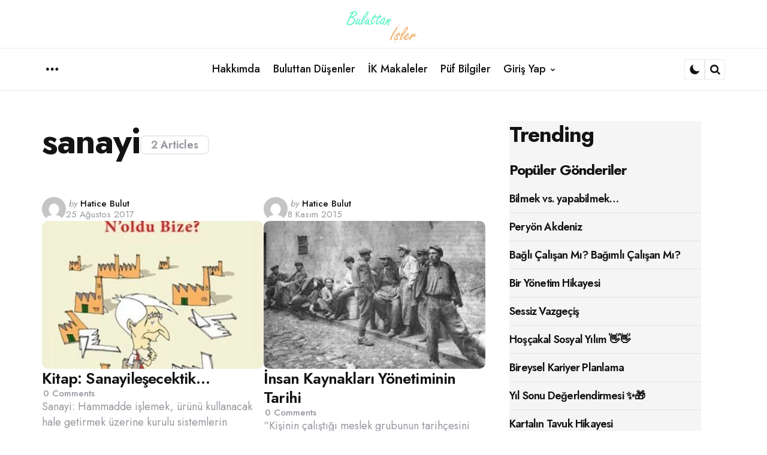

--- FILE ---
content_type: text/html; charset=UTF-8
request_url: https://haticebulut.com/tag/sanayi/
body_size: 13924
content:
<!DOCTYPE html>
<html lang="tr">
<head>
<meta charset="UTF-8">
<meta name="viewport" content="width=device-width, initial-scale=1.0">
<link rel="profile" href="http://gmpg.org/xfn/11">

<title>sanayi &#8211; Buluttan Düşenler</title>
<meta name='robots' content='max-image-preview:large' />
	<style>img:is([sizes="auto" i], [sizes^="auto," i]) { contain-intrinsic-size: 3000px 1500px }</style>
	<link rel='dns-prefetch' href='//fonts.googleapis.com' />
<link rel="alternate" type="application/rss+xml" title="Buluttan Düşenler &raquo; akışı" href="https://haticebulut.com/feed/" />
<link rel="alternate" type="application/rss+xml" title="Buluttan Düşenler &raquo; yorum akışı" href="https://haticebulut.com/comments/feed/" />
<link rel="alternate" type="application/rss+xml" title="Buluttan Düşenler &raquo; sanayi etiket akışı" href="https://haticebulut.com/tag/sanayi/feed/" />
		<!-- This site uses the Google Analytics by MonsterInsights plugin v9.11.1 - Using Analytics tracking - https://www.monsterinsights.com/ -->
		<!-- Note: MonsterInsights is not currently configured on this site. The site owner needs to authenticate with Google Analytics in the MonsterInsights settings panel. -->
					<!-- No tracking code set -->
				<!-- / Google Analytics by MonsterInsights -->
		<script type="text/javascript">
/* <![CDATA[ */
window._wpemojiSettings = {"baseUrl":"https:\/\/s.w.org\/images\/core\/emoji\/16.0.1\/72x72\/","ext":".png","svgUrl":"https:\/\/s.w.org\/images\/core\/emoji\/16.0.1\/svg\/","svgExt":".svg","source":{"concatemoji":"https:\/\/haticebulut.com\/wp-includes\/js\/wp-emoji-release.min.js?ver=6.8.3"}};
/*! This file is auto-generated */
!function(s,n){var o,i,e;function c(e){try{var t={supportTests:e,timestamp:(new Date).valueOf()};sessionStorage.setItem(o,JSON.stringify(t))}catch(e){}}function p(e,t,n){e.clearRect(0,0,e.canvas.width,e.canvas.height),e.fillText(t,0,0);var t=new Uint32Array(e.getImageData(0,0,e.canvas.width,e.canvas.height).data),a=(e.clearRect(0,0,e.canvas.width,e.canvas.height),e.fillText(n,0,0),new Uint32Array(e.getImageData(0,0,e.canvas.width,e.canvas.height).data));return t.every(function(e,t){return e===a[t]})}function u(e,t){e.clearRect(0,0,e.canvas.width,e.canvas.height),e.fillText(t,0,0);for(var n=e.getImageData(16,16,1,1),a=0;a<n.data.length;a++)if(0!==n.data[a])return!1;return!0}function f(e,t,n,a){switch(t){case"flag":return n(e,"\ud83c\udff3\ufe0f\u200d\u26a7\ufe0f","\ud83c\udff3\ufe0f\u200b\u26a7\ufe0f")?!1:!n(e,"\ud83c\udde8\ud83c\uddf6","\ud83c\udde8\u200b\ud83c\uddf6")&&!n(e,"\ud83c\udff4\udb40\udc67\udb40\udc62\udb40\udc65\udb40\udc6e\udb40\udc67\udb40\udc7f","\ud83c\udff4\u200b\udb40\udc67\u200b\udb40\udc62\u200b\udb40\udc65\u200b\udb40\udc6e\u200b\udb40\udc67\u200b\udb40\udc7f");case"emoji":return!a(e,"\ud83e\udedf")}return!1}function g(e,t,n,a){var r="undefined"!=typeof WorkerGlobalScope&&self instanceof WorkerGlobalScope?new OffscreenCanvas(300,150):s.createElement("canvas"),o=r.getContext("2d",{willReadFrequently:!0}),i=(o.textBaseline="top",o.font="600 32px Arial",{});return e.forEach(function(e){i[e]=t(o,e,n,a)}),i}function t(e){var t=s.createElement("script");t.src=e,t.defer=!0,s.head.appendChild(t)}"undefined"!=typeof Promise&&(o="wpEmojiSettingsSupports",i=["flag","emoji"],n.supports={everything:!0,everythingExceptFlag:!0},e=new Promise(function(e){s.addEventListener("DOMContentLoaded",e,{once:!0})}),new Promise(function(t){var n=function(){try{var e=JSON.parse(sessionStorage.getItem(o));if("object"==typeof e&&"number"==typeof e.timestamp&&(new Date).valueOf()<e.timestamp+604800&&"object"==typeof e.supportTests)return e.supportTests}catch(e){}return null}();if(!n){if("undefined"!=typeof Worker&&"undefined"!=typeof OffscreenCanvas&&"undefined"!=typeof URL&&URL.createObjectURL&&"undefined"!=typeof Blob)try{var e="postMessage("+g.toString()+"("+[JSON.stringify(i),f.toString(),p.toString(),u.toString()].join(",")+"));",a=new Blob([e],{type:"text/javascript"}),r=new Worker(URL.createObjectURL(a),{name:"wpTestEmojiSupports"});return void(r.onmessage=function(e){c(n=e.data),r.terminate(),t(n)})}catch(e){}c(n=g(i,f,p,u))}t(n)}).then(function(e){for(var t in e)n.supports[t]=e[t],n.supports.everything=n.supports.everything&&n.supports[t],"flag"!==t&&(n.supports.everythingExceptFlag=n.supports.everythingExceptFlag&&n.supports[t]);n.supports.everythingExceptFlag=n.supports.everythingExceptFlag&&!n.supports.flag,n.DOMReady=!1,n.readyCallback=function(){n.DOMReady=!0}}).then(function(){return e}).then(function(){var e;n.supports.everything||(n.readyCallback(),(e=n.source||{}).concatemoji?t(e.concatemoji):e.wpemoji&&e.twemoji&&(t(e.twemoji),t(e.wpemoji)))}))}((window,document),window._wpemojiSettings);
/* ]]> */
</script>
<link rel='stylesheet' id='sbi_styles-css' href='https://haticebulut.com/wp-content/plugins/instagram-feed/css/sbi-styles.min.css?ver=6.2.4' type='text/css' media='all' />
<style id='wp-emoji-styles-inline-css' type='text/css'>

	img.wp-smiley, img.emoji {
		display: inline !important;
		border: none !important;
		box-shadow: none !important;
		height: 1em !important;
		width: 1em !important;
		margin: 0 0.07em !important;
		vertical-align: -0.1em !important;
		background: none !important;
		padding: 0 !important;
	}
</style>
<link rel='stylesheet' id='wp-block-library-css' href='https://haticebulut.com/wp-includes/css/dist/block-library/style.min.css?ver=6.8.3' type='text/css' media='all' />
<style id='wp-block-library-theme-inline-css' type='text/css'>
.wp-block-audio :where(figcaption){color:#555;font-size:13px;text-align:center}.is-dark-theme .wp-block-audio :where(figcaption){color:#ffffffa6}.wp-block-audio{margin:0 0 1em}.wp-block-code{border:1px solid #ccc;border-radius:4px;font-family:Menlo,Consolas,monaco,monospace;padding:.8em 1em}.wp-block-embed :where(figcaption){color:#555;font-size:13px;text-align:center}.is-dark-theme .wp-block-embed :where(figcaption){color:#ffffffa6}.wp-block-embed{margin:0 0 1em}.blocks-gallery-caption{color:#555;font-size:13px;text-align:center}.is-dark-theme .blocks-gallery-caption{color:#ffffffa6}:root :where(.wp-block-image figcaption){color:#555;font-size:13px;text-align:center}.is-dark-theme :root :where(.wp-block-image figcaption){color:#ffffffa6}.wp-block-image{margin:0 0 1em}.wp-block-pullquote{border-bottom:4px solid;border-top:4px solid;color:currentColor;margin-bottom:1.75em}.wp-block-pullquote cite,.wp-block-pullquote footer,.wp-block-pullquote__citation{color:currentColor;font-size:.8125em;font-style:normal;text-transform:uppercase}.wp-block-quote{border-left:.25em solid;margin:0 0 1.75em;padding-left:1em}.wp-block-quote cite,.wp-block-quote footer{color:currentColor;font-size:.8125em;font-style:normal;position:relative}.wp-block-quote:where(.has-text-align-right){border-left:none;border-right:.25em solid;padding-left:0;padding-right:1em}.wp-block-quote:where(.has-text-align-center){border:none;padding-left:0}.wp-block-quote.is-large,.wp-block-quote.is-style-large,.wp-block-quote:where(.is-style-plain){border:none}.wp-block-search .wp-block-search__label{font-weight:700}.wp-block-search__button{border:1px solid #ccc;padding:.375em .625em}:where(.wp-block-group.has-background){padding:1.25em 2.375em}.wp-block-separator.has-css-opacity{opacity:.4}.wp-block-separator{border:none;border-bottom:2px solid;margin-left:auto;margin-right:auto}.wp-block-separator.has-alpha-channel-opacity{opacity:1}.wp-block-separator:not(.is-style-wide):not(.is-style-dots){width:100px}.wp-block-separator.has-background:not(.is-style-dots){border-bottom:none;height:1px}.wp-block-separator.has-background:not(.is-style-wide):not(.is-style-dots){height:2px}.wp-block-table{margin:0 0 1em}.wp-block-table td,.wp-block-table th{word-break:normal}.wp-block-table :where(figcaption){color:#555;font-size:13px;text-align:center}.is-dark-theme .wp-block-table :where(figcaption){color:#ffffffa6}.wp-block-video :where(figcaption){color:#555;font-size:13px;text-align:center}.is-dark-theme .wp-block-video :where(figcaption){color:#ffffffa6}.wp-block-video{margin:0 0 1em}:root :where(.wp-block-template-part.has-background){margin-bottom:0;margin-top:0;padding:1.25em 2.375em}
</style>
<style id='classic-theme-styles-inline-css' type='text/css'>
/*! This file is auto-generated */
.wp-block-button__link{color:#fff;background-color:#32373c;border-radius:9999px;box-shadow:none;text-decoration:none;padding:calc(.667em + 2px) calc(1.333em + 2px);font-size:1.125em}.wp-block-file__button{background:#32373c;color:#fff;text-decoration:none}
</style>
<style id='global-styles-inline-css' type='text/css'>
:root{--wp--preset--aspect-ratio--square: 1;--wp--preset--aspect-ratio--4-3: 4/3;--wp--preset--aspect-ratio--3-4: 3/4;--wp--preset--aspect-ratio--3-2: 3/2;--wp--preset--aspect-ratio--2-3: 2/3;--wp--preset--aspect-ratio--16-9: 16/9;--wp--preset--aspect-ratio--9-16: 9/16;--wp--preset--color--black: #000000;--wp--preset--color--cyan-bluish-gray: #abb8c3;--wp--preset--color--white: #ffffff;--wp--preset--color--pale-pink: #f78da7;--wp--preset--color--vivid-red: #cf2e2e;--wp--preset--color--luminous-vivid-orange: #ff6900;--wp--preset--color--luminous-vivid-amber: #fcb900;--wp--preset--color--light-green-cyan: #7bdcb5;--wp--preset--color--vivid-green-cyan: #00d084;--wp--preset--color--pale-cyan-blue: #8ed1fc;--wp--preset--color--vivid-cyan-blue: #0693e3;--wp--preset--color--vivid-purple: #9b51e0;--wp--preset--color--primary-theme-color: #355c7d;--wp--preset--color--secondary-theme-color: #f67280;--wp--preset--color--tertiary-theme-color: #f8b195;--wp--preset--color--very-dark-grey: #131315;--wp--preset--color--dark-grey: #45464b;--wp--preset--color--medium-grey: #94979e;--wp--preset--color--light-grey: #cfd0d2;--wp--preset--color--very-light-grey: #f2f2f3;--wp--preset--color--light-dark-highlight: #f2f2f2;--wp--preset--gradient--vivid-cyan-blue-to-vivid-purple: linear-gradient(135deg,rgba(6,147,227,1) 0%,rgb(155,81,224) 100%);--wp--preset--gradient--light-green-cyan-to-vivid-green-cyan: linear-gradient(135deg,rgb(122,220,180) 0%,rgb(0,208,130) 100%);--wp--preset--gradient--luminous-vivid-amber-to-luminous-vivid-orange: linear-gradient(135deg,rgba(252,185,0,1) 0%,rgba(255,105,0,1) 100%);--wp--preset--gradient--luminous-vivid-orange-to-vivid-red: linear-gradient(135deg,rgba(255,105,0,1) 0%,rgb(207,46,46) 100%);--wp--preset--gradient--very-light-gray-to-cyan-bluish-gray: linear-gradient(135deg,rgb(238,238,238) 0%,rgb(169,184,195) 100%);--wp--preset--gradient--cool-to-warm-spectrum: linear-gradient(135deg,rgb(74,234,220) 0%,rgb(151,120,209) 20%,rgb(207,42,186) 40%,rgb(238,44,130) 60%,rgb(251,105,98) 80%,rgb(254,248,76) 100%);--wp--preset--gradient--blush-light-purple: linear-gradient(135deg,rgb(255,206,236) 0%,rgb(152,150,240) 100%);--wp--preset--gradient--blush-bordeaux: linear-gradient(135deg,rgb(254,205,165) 0%,rgb(254,45,45) 50%,rgb(107,0,62) 100%);--wp--preset--gradient--luminous-dusk: linear-gradient(135deg,rgb(255,203,112) 0%,rgb(199,81,192) 50%,rgb(65,88,208) 100%);--wp--preset--gradient--pale-ocean: linear-gradient(135deg,rgb(255,245,203) 0%,rgb(182,227,212) 50%,rgb(51,167,181) 100%);--wp--preset--gradient--electric-grass: linear-gradient(135deg,rgb(202,248,128) 0%,rgb(113,206,126) 100%);--wp--preset--gradient--midnight: linear-gradient(135deg,rgb(2,3,129) 0%,rgb(40,116,252) 100%);--wp--preset--gradient--primary-to-secondary: linear-gradient(135deg, rgb(53,92,125) 0%, rgb(246,114,128) 100%);--wp--preset--gradient--secondary-to-tertiary: linear-gradient(135deg, rgb(246,114,128) 0%, rgb(248,177,149) 100%);--wp--preset--gradient--primary-to-tertiary: linear-gradient(135deg, rgb(53,92,125) 0%, rgb(248,177,149) 100%);--wp--preset--font-size--small: 13px;--wp--preset--font-size--medium: 20px;--wp--preset--font-size--large: 36px;--wp--preset--font-size--x-large: 42px;--wp--preset--spacing--20: 0.44rem;--wp--preset--spacing--30: 0.67rem;--wp--preset--spacing--40: 1rem;--wp--preset--spacing--50: 1.5rem;--wp--preset--spacing--60: 2.25rem;--wp--preset--spacing--70: 3.38rem;--wp--preset--spacing--80: 5.06rem;--wp--preset--shadow--natural: 6px 6px 9px rgba(0, 0, 0, 0.2);--wp--preset--shadow--deep: 12px 12px 50px rgba(0, 0, 0, 0.4);--wp--preset--shadow--sharp: 6px 6px 0px rgba(0, 0, 0, 0.2);--wp--preset--shadow--outlined: 6px 6px 0px -3px rgba(255, 255, 255, 1), 6px 6px rgba(0, 0, 0, 1);--wp--preset--shadow--crisp: 6px 6px 0px rgba(0, 0, 0, 1);}:where(.is-layout-flex){gap: 0.5em;}:where(.is-layout-grid){gap: 0.5em;}body .is-layout-flex{display: flex;}.is-layout-flex{flex-wrap: wrap;align-items: center;}.is-layout-flex > :is(*, div){margin: 0;}body .is-layout-grid{display: grid;}.is-layout-grid > :is(*, div){margin: 0;}:where(.wp-block-columns.is-layout-flex){gap: 2em;}:where(.wp-block-columns.is-layout-grid){gap: 2em;}:where(.wp-block-post-template.is-layout-flex){gap: 1.25em;}:where(.wp-block-post-template.is-layout-grid){gap: 1.25em;}.has-black-color{color: var(--wp--preset--color--black) !important;}.has-cyan-bluish-gray-color{color: var(--wp--preset--color--cyan-bluish-gray) !important;}.has-white-color{color: var(--wp--preset--color--white) !important;}.has-pale-pink-color{color: var(--wp--preset--color--pale-pink) !important;}.has-vivid-red-color{color: var(--wp--preset--color--vivid-red) !important;}.has-luminous-vivid-orange-color{color: var(--wp--preset--color--luminous-vivid-orange) !important;}.has-luminous-vivid-amber-color{color: var(--wp--preset--color--luminous-vivid-amber) !important;}.has-light-green-cyan-color{color: var(--wp--preset--color--light-green-cyan) !important;}.has-vivid-green-cyan-color{color: var(--wp--preset--color--vivid-green-cyan) !important;}.has-pale-cyan-blue-color{color: var(--wp--preset--color--pale-cyan-blue) !important;}.has-vivid-cyan-blue-color{color: var(--wp--preset--color--vivid-cyan-blue) !important;}.has-vivid-purple-color{color: var(--wp--preset--color--vivid-purple) !important;}.has-black-background-color{background-color: var(--wp--preset--color--black) !important;}.has-cyan-bluish-gray-background-color{background-color: var(--wp--preset--color--cyan-bluish-gray) !important;}.has-white-background-color{background-color: var(--wp--preset--color--white) !important;}.has-pale-pink-background-color{background-color: var(--wp--preset--color--pale-pink) !important;}.has-vivid-red-background-color{background-color: var(--wp--preset--color--vivid-red) !important;}.has-luminous-vivid-orange-background-color{background-color: var(--wp--preset--color--luminous-vivid-orange) !important;}.has-luminous-vivid-amber-background-color{background-color: var(--wp--preset--color--luminous-vivid-amber) !important;}.has-light-green-cyan-background-color{background-color: var(--wp--preset--color--light-green-cyan) !important;}.has-vivid-green-cyan-background-color{background-color: var(--wp--preset--color--vivid-green-cyan) !important;}.has-pale-cyan-blue-background-color{background-color: var(--wp--preset--color--pale-cyan-blue) !important;}.has-vivid-cyan-blue-background-color{background-color: var(--wp--preset--color--vivid-cyan-blue) !important;}.has-vivid-purple-background-color{background-color: var(--wp--preset--color--vivid-purple) !important;}.has-black-border-color{border-color: var(--wp--preset--color--black) !important;}.has-cyan-bluish-gray-border-color{border-color: var(--wp--preset--color--cyan-bluish-gray) !important;}.has-white-border-color{border-color: var(--wp--preset--color--white) !important;}.has-pale-pink-border-color{border-color: var(--wp--preset--color--pale-pink) !important;}.has-vivid-red-border-color{border-color: var(--wp--preset--color--vivid-red) !important;}.has-luminous-vivid-orange-border-color{border-color: var(--wp--preset--color--luminous-vivid-orange) !important;}.has-luminous-vivid-amber-border-color{border-color: var(--wp--preset--color--luminous-vivid-amber) !important;}.has-light-green-cyan-border-color{border-color: var(--wp--preset--color--light-green-cyan) !important;}.has-vivid-green-cyan-border-color{border-color: var(--wp--preset--color--vivid-green-cyan) !important;}.has-pale-cyan-blue-border-color{border-color: var(--wp--preset--color--pale-cyan-blue) !important;}.has-vivid-cyan-blue-border-color{border-color: var(--wp--preset--color--vivid-cyan-blue) !important;}.has-vivid-purple-border-color{border-color: var(--wp--preset--color--vivid-purple) !important;}.has-vivid-cyan-blue-to-vivid-purple-gradient-background{background: var(--wp--preset--gradient--vivid-cyan-blue-to-vivid-purple) !important;}.has-light-green-cyan-to-vivid-green-cyan-gradient-background{background: var(--wp--preset--gradient--light-green-cyan-to-vivid-green-cyan) !important;}.has-luminous-vivid-amber-to-luminous-vivid-orange-gradient-background{background: var(--wp--preset--gradient--luminous-vivid-amber-to-luminous-vivid-orange) !important;}.has-luminous-vivid-orange-to-vivid-red-gradient-background{background: var(--wp--preset--gradient--luminous-vivid-orange-to-vivid-red) !important;}.has-very-light-gray-to-cyan-bluish-gray-gradient-background{background: var(--wp--preset--gradient--very-light-gray-to-cyan-bluish-gray) !important;}.has-cool-to-warm-spectrum-gradient-background{background: var(--wp--preset--gradient--cool-to-warm-spectrum) !important;}.has-blush-light-purple-gradient-background{background: var(--wp--preset--gradient--blush-light-purple) !important;}.has-blush-bordeaux-gradient-background{background: var(--wp--preset--gradient--blush-bordeaux) !important;}.has-luminous-dusk-gradient-background{background: var(--wp--preset--gradient--luminous-dusk) !important;}.has-pale-ocean-gradient-background{background: var(--wp--preset--gradient--pale-ocean) !important;}.has-electric-grass-gradient-background{background: var(--wp--preset--gradient--electric-grass) !important;}.has-midnight-gradient-background{background: var(--wp--preset--gradient--midnight) !important;}.has-small-font-size{font-size: var(--wp--preset--font-size--small) !important;}.has-medium-font-size{font-size: var(--wp--preset--font-size--medium) !important;}.has-large-font-size{font-size: var(--wp--preset--font-size--large) !important;}.has-x-large-font-size{font-size: var(--wp--preset--font-size--x-large) !important;}
:where(.wp-block-post-template.is-layout-flex){gap: 1.25em;}:where(.wp-block-post-template.is-layout-grid){gap: 1.25em;}
:where(.wp-block-columns.is-layout-flex){gap: 2em;}:where(.wp-block-columns.is-layout-grid){gap: 2em;}
:root :where(.wp-block-pullquote){font-size: 1.5em;line-height: 1.6;}
</style>
<link rel='stylesheet' id='blossomthemes-email-newsletter-css' href='https://haticebulut.com/wp-content/plugins/blossomthemes-email-newsletter/public/css/blossomthemes-email-newsletter-public.min.css?ver=2.2.5' type='text/css' media='all' />
<link rel='stylesheet' id='blossomthemes-toolkit-css' href='https://haticebulut.com/wp-content/plugins/blossomthemes-toolkit/public/css/blossomthemes-toolkit-public.min.css?ver=2.2.5' type='text/css' media='all' />
<link rel='stylesheet' id='normalize-css' href='https://haticebulut.com/wp-content/themes/jinko/css/normalize.css?ver=1.0.0' type='text/css' media='all' />
<link rel='stylesheet' id='fontello-css' href='https://haticebulut.com/wp-content/themes/jinko/css/fontello/css/fontello.css' type='text/css' media='all' />
<link rel='stylesheet' id='tfm-google-font-jost-css' href='https://fonts.googleapis.com/css2?family=Jost%3Aital%2Cwght%400%2C100..900%3B1%2C100..900&#038;display=swap&#038;ver=1.0.0' type='text/css' media='all' />
<link rel='stylesheet' id='tfm-core-style-css' href='https://haticebulut.com/wp-content/themes/jinko/style.css?ver=1.1.4' type='text/css' media='all' />
<link rel='stylesheet' id='tfm-gutenberg-style-css' href='https://haticebulut.com/wp-content/themes/jinko/css/gutenberg.css?ver=1.0.0' type='text/css' media='all' />
<script type="text/javascript" id="jquery-core-js-extra">
/* <![CDATA[ */
var bten_ajax_data = {"ajaxurl":"https:\/\/haticebulut.com\/wp-admin\/admin-ajax.php"};
/* ]]> */
</script>
<script type="text/javascript" src="https://haticebulut.com/wp-includes/js/jquery/jquery.min.js?ver=3.7.1" id="jquery-core-js"></script>
<script type="text/javascript" src="https://haticebulut.com/wp-includes/js/jquery/jquery-migrate.min.js?ver=3.4.1" id="jquery-migrate-js"></script>
<link rel="https://api.w.org/" href="https://haticebulut.com/wp-json/" /><link rel="alternate" title="JSON" type="application/json" href="https://haticebulut.com/wp-json/wp/v2/tags/337" /><link rel="EditURI" type="application/rsd+xml" title="RSD" href="https://haticebulut.com/xmlrpc.php?rsd" />
<meta name="generator" content="WordPress 6.8.3" />
<style type="text/css" id="jinko-custom-css-vars">
:root {
--primary-theme-color:#355c7d;
--secondary-theme-color:#f67280;
--tertiary-theme-color:#f8b195;
--body-font-color:#131315;
--link-color:#355c7d;
--link-hover-color:#f67280;
--button-background:#c06c84;
--button-color:#ffffff;
--button-hover-background:#f67280;
--button-hover-color:#ffffff;
--body-background:rgb(255,255,255);
--header-color:#131315;
--header-elements-background:#ffffff;
--header-elements-color:#44464b;
--header-border-color:rgba(19,19,21,0.08);
--footer-background:#fafafa;
--footer-color:#131315;
--footer-link-color:#131315;
--archive-header-color:#131315;
--archive-header-meta-color:#94979e;
--section-header-color:#131315;
--section-header-meta-color:#94979e;
--post-background:#ffffff;
--entry-title-color:#131315;
--entry-color:#131315;
--entry-link-color:#355c7d;
--entry-link-hover-color:#f67280;
--entry-meta-color:#94979e;
--category-meta-color:#355c7d;
--entry-meta-link-color:#131315;
--continue-reading-button-color:#44464b;
--continue-reading-button-background:#f2f2f3;
--continue-reading-button-hover-background:#f67280;
--continue-reading-button-hover-color:#ffffff;
--post-format-icon-color:#ffffff;
--post-format-icon-background:#f67280;
--post-format-audio-icon-background:#c06c84;
--post-format-video-icon-background:#355c7d;
--post-format-gallery-icon-background:#f67280;
--widget-color:#94979e; --widget-child-link-color:#94979e;
--widget-title-color:#131315;
--widget-link-color:#131315;
--cover-primary-color:#ffffff;
--tags-background:#ffffff;
--tags-color:#131315;
--tfm-cta-background:#c06c84;
--tfm-cta-color:#ffffff;
--tfm-cta-background-hover:#f67280;
--tfm-cta-color-hover:#ffffff;
--tfm-menu-sash-background:#355c7d;
--tfm-menu-sash-color:#ffffff;
--logo-font-size:70px;
--large-mobile-logo-font-size:28px;
--mobile-logo-font-size:20px;
--custom-logo-width-mobile:90px;
--custom-logo-width-small-mobile:70px;
--sidebar-logo-font-size:28px;
--site-width:1400px; --site-max-width: 1400px;
--content-max-width:800px;
--no-sidebar-blog-list-max-width:920px;
--default-border-radius:8px;
--input-border-radius:8px;
--button-border-radius:8px;
--post-thumbnail-border-radius:10px;
}
</style>
<style type="text/css" id="tfm-dark-theme-css">
body.tfm-dark-mode, body[data-color-mode="dark"]:not(.tfm-light-mode), body.custom-background.tfm-dark-mode {
--primary-theme-color:#da4453;
--secondary-theme-color:#89216b;
--tertiary-theme-color:#f8b195;
--body-font-color:#cfd0d2;
--link-color:#ffffff;
--link-hover-color:#cfd0d2;
--button-background:#4c5f7a;
--button-color:#ffffff;
--button-hover-background:#393E6F;
--button-hover-color:#ffffff;
--body-background:rgb(49,37,63);
--header-color:#ffffff;
--header-elements-background:#321d2f;
--header-elements-color:#ffffff;
--header-border-color:rgba(255,255,255,0.08);
--footer-background:#321d2f;
--footer-color:#ffffff;
--footer-link-color:#ffffff;
--archive-header-color:#ffffff;
--archive-header-meta-color:#cfd0d2;
--section-header-color:#ffffff;
--section-header-meta-color:#94979e;
--post-background:#321d2f;
--entry-title-color:#ffffff;
--entry-color:#ffffff;
--entry-link-color:#da4453;
--entry-link-hover-color:#f8b195;
--entry-meta-color:#cfd0d2;
--category-meta-color:#ffffff;
--entry-meta-link-color:#ffffff;
--continue-reading-button-color:#ffffff;
--continue-reading-button-background:#4c5f7a;
--continue-reading-button-hover-background:#393E6F;
--continue-reading-button-hover-color:#ffffff;
--post-format-icon-color:#ffffff;
--post-format-icon-background:#da4453;
--post-format-audio-icon-background:#89216b;
--post-format-video-icon-background:#ffb14f;
--post-format-gallery-icon-background:#da4453;
--widget-color:#94979e; --widget-child-link-color:#94979e;
--widget-title-color:#ffffff;
--widget-link-color:#ffffff;
--cover-primary-color:#ffffff;
--tfm-menu-sash-background:#da4453;
--tfm-menu-sash-color:#ffffff;
}
</style>
</head>

<body class="archive tag tag-sanayi tag-337 wp-custom-logo wp-embed-responsive wp-theme-jinko has-sidebar has-sticky-nav has-sticky-nav-mobile header-default  has-backtotop tfm-light-mode tfm-is-light dark-theme-tfm-is-dark" data-color-mode="light">

	
	
	<!-- toggle sidebar overlay -->
	<div class="body-fade menu-overlay"></div>
	<div class="body-fade search-overlay"></div>

	
	<header id="site-header" class="site-header default sticky-nav sticky-mobile-nav has-toggle-menu has-toggle-search has-toggle-color-mode has-primary-nav overlay-header">

		
		<div class="mobile-header">
			<div class="header-section header-left">

			<div class="toggle toggle-menu mobile-toggle"><span class="screen-reader-text">Menu</span></div>
			</div>

			<div class="site-logo faux-heading"><a href="https://haticebulut.com" rel="home"><img src="https://haticebulut.com/wp-content/uploads/2015/11/cropped-Logo4.png" alt="Buluttan Düşenler" class="custom-logo hidden-dark-theme" width="130" /><img src="https://haticebulut.com/wp-content/uploads/2015/11/cropped-Logo4.png" alt="Buluttan Düşenler" class="custom-logo dark-theme-logo hidden-light-theme" width="130" /></a></div>
			<div class="header-section header-right">

			
			
		    <div class="toggle toggle-color-mode mobile-toggle"></div><div class="toggle toggle-search mobile-toggle"><span class="screen-reader-text">Search</span></div>
			</div>

		</div>

			<div class="header-branding">
<div class="header-section header-left">

</div>

<div class="header-section logo-branding">
<div class="site-logo faux-heading"><a href="https://haticebulut.com" rel="home"><img src="https://haticebulut.com/wp-content/uploads/2015/11/cropped-Logo4.png" alt="Buluttan Düşenler" class="custom-logo hidden-dark-theme" width="130" /><img src="https://haticebulut.com/wp-content/uploads/2015/11/Logo4.png" alt="Buluttan Düşenler" class="custom-logo dark-theme-logo hidden-light-theme" width="130" /></a><span class="screen-reader-text">Buluttan Düşenler</span></div>
	</div>

<div class="header-section header-right">
	 
    	
    	</div>
</div>

<div class="site-header-inner">
	<div class="header-layout-wrapper">
	<div class="primary-menu-container">

		<div class="primary-menu-section section-left">

			<div class="toggle toggle-menu"><span class="screen-reader-text">Menu</span></div>
			
		</div>

		<ul id="primary-menu" class="primary-menu parent-items-5"><li id="menu-item-777" class="menu-item menu-item-type-post_type menu-item-object-page menu-item-777"><a href="https://haticebulut.com/hakkimda/"><span class="menu-label">Hakkımda</span></a></li>
<li id="menu-item-948" class="menu-item menu-item-type-taxonomy menu-item-object-category menu-item-948"><a class="cat-link-73" href="https://haticebulut.com/category/buluttan-dusenler/"><span class="menu-label">Buluttan Düşenler</span></a></li>
<li id="menu-item-949" class="menu-item menu-item-type-taxonomy menu-item-object-category menu-item-949"><a class="cat-link-53" href="https://haticebulut.com/category/makaleler/"><span class="menu-label">İK Makaleler</span></a></li>
<li id="menu-item-2408" class="menu-item menu-item-type-custom menu-item-object-custom menu-item-2408"><a href="http://haticebulut.com/category/puf-bilgiler/"><span class="menu-label">Püf Bilgiler</span></a></li>
<li id="menu-item-8564" class="menu-item menu-item-type-custom menu-item-object-custom menu-item-has-children menu-item-8564"><a href="http://haticebulut.com/wp-login.php"><span class="menu-label">Giriş Yap</span></a>
<ul class="sub-menu">
	<li id="menu-item-8563" class="menu-item menu-item-type-custom menu-item-object-custom menu-item-8563"><a href="http://haticebulut.com/wp-login.php?action=register"><span class="menu-label">Üye Ol</span></a></li>
	<li id="menu-item-774" class="menu-item menu-item-type-post_type menu-item-object-page menu-item-774"><a href="https://haticebulut.com/iletisim/"><span class="menu-label">İletişim</span></a></li>
</ul>
</li>
</ul>
	    <div class="primary-menu-section section-right">

	    	
			<div class="toggle toggle-color-mode"></div><div class="toggle toggle-search"><span class="screen-reader-text">Search</span></div>
		</div>


	</div>
</div>

</div>

	</header>

	
	
<aside id="toggle-search-sidebar" class="sidebar site-search" aria-label="Search Sidebar">
	<div class="site-search-wrapper">
	<div class="site-search-header">
		<div class="close-menu"></div>
	</div>

		

<form role="search" method="get" class="search-form" action="https://haticebulut.com/">
	<label for="search-form-696ee60c21ea4">
		<span class="screen-reader-text">Search for:</span>
	</label>
	<input type="search" id="search-form-696ee60c21ea4" class="search-field" placeholder="Search and press enter" value="" name="s" />
	<button type="submit" class="search-submit"><i class="icon-search"></i><span class="screen-reader-text">Search</span></button>
</form>

	</div>

			
	</aside>

	
<aside id="toggle-sidebar" class="mobile-navigation toggle-sidebar sidebar sidebar-2" aria-label="Blog Sidebar">

	<div class="toggle-sidebar-header">
		<div class="site-logo faux-heading"><a href="https://haticebulut.com" rel="home"><img src="https://haticebulut.com/wp-content/uploads/2015/11/cropped-Logo4.png" alt="Buluttan Düşenler" class="custom-logo hidden-dark-theme" width="90" /><img src="https://haticebulut.com/wp-content/uploads/2015/11/Logo4.png" alt="Buluttan Düşenler" class="custom-logo dark-theme-logo hidden-light-theme" width="90" /></a><span class="screen-reader-text">Buluttan Düşenler</span></div>		<div class="close-menu"></div>
	</div>

		<nav class="primary-nav-sidebar-wrapper"><ul id="slidemenu-nav-sidebar" class="primary-nav-sidebar parent-items-5"><li class="menu-item menu-item-type-post_type menu-item-object-page menu-item-777"><a href="https://haticebulut.com/hakkimda/"><span class="menu-label">Hakkımda</span></a><span class="expand"></span></li>
<li class="menu-item menu-item-type-taxonomy menu-item-object-category menu-item-948"><a class="cat-link-73" href="https://haticebulut.com/category/buluttan-dusenler/"><span class="menu-label">Buluttan Düşenler</span></a><span class="expand"></span></li>
<li class="menu-item menu-item-type-taxonomy menu-item-object-category menu-item-949"><a class="cat-link-53" href="https://haticebulut.com/category/makaleler/"><span class="menu-label">İK Makaleler</span></a><span class="expand"></span></li>
<li class="menu-item menu-item-type-custom menu-item-object-custom menu-item-2408"><a href="http://haticebulut.com/category/puf-bilgiler/"><span class="menu-label">Püf Bilgiler</span></a><span class="expand"></span></li>
<li class="menu-item menu-item-type-custom menu-item-object-custom menu-item-has-children menu-item-8564"><a href="http://haticebulut.com/wp-login.php"><span class="menu-label">Giriş Yap</span></a><span class="expand"></span>
<ul class="sub-menu">
	<li class="menu-item menu-item-type-custom menu-item-object-custom menu-item-8563"><a href="http://haticebulut.com/wp-login.php?action=register"><span class="menu-label">Üye Ol</span></a><span class="expand"></span></li>
	<li class="menu-item menu-item-type-post_type menu-item-object-page menu-item-774"><a href="https://haticebulut.com/iletisim/"><span class="menu-label">İletişim</span></a><span class="expand"></span></li>
</ul>
</li>
</ul></nav>		
	</aside>

	<div class="wrap">

		
		
		<div class="wrap-inner" data-post-cols="3" data-sidebar="default">

		



		<main id="main" class="site-main" data-max-width="false">

		<header class="archive-header has-count"><div class="archive-header-inner"><div class="archive-description-wrap"><div class="archive-title-section"><span class="archive-subtitle post-count entry-meta">2 Articles</span><h1 class="archive-title"><span>sanayi</span></h1></div></div></div></header>
		<div id="primary" class="content-area post-grid  cols-3 grid mobile-grid">

			
			

<article id="post-2896" class="post-2896 post type-post status-publish format-standard has-post-thumbnail hentry category-genel category-makaleler category-slayt tag-fabrika tag-ik tag-inovasyon tag-kitap tag-kitap-tavsiyesi tag-sanayi tag-sanayilesecektik-buyuyecektik-ne-oldu-bize tag-uretim article  has-excerpt has-avatar has-author has-date has-comment-count has-category-meta has-title has-post-media thumbnail-landscape default">

	<div class="post-inner">

	
		<div class="thumbnail-wrapper" data-fullwidth="">

			

			
			<figure class="post-thumbnail has-mobile-thumbnail">

				
				<a href="https://haticebulut.com/kitap-sanayilesecektik/">

				
				<img width="362" height="600" src="https://haticebulut.com/wp-content/uploads/2017/08/0001701925001-1.jpg" class="attachment-medium_large size-medium_large wp-post-image" alt="Kitap: Sanayileşecektik&#8230;" loading="lazy" decoding="async" srcset="https://haticebulut.com/wp-content/uploads/2017/08/0001701925001-1.jpg 362w, https://haticebulut.com/wp-content/uploads/2017/08/0001701925001-1-181x300.jpg 181w" sizes="auto, (max-width: 362px) 100vw, 362px" /><img width="181" height="300" src="https://haticebulut.com/wp-content/uploads/2017/08/0001701925001-1-181x300.jpg" class="attachment-medium size-medium wp-post-image" alt="Kitap: Sanayileşecektik&#8230;" loading="eager" decoding="async" srcset="https://haticebulut.com/wp-content/uploads/2017/08/0001701925001-1-181x300.jpg 181w, https://haticebulut.com/wp-content/uploads/2017/08/0001701925001-1.jpg 362w" sizes="(max-width: 181px) 100vw, 181px" />
				
				</a>

								
			</figure>

			
		</div>
		
	<div class="entry-meta author-meta multi-meta-items multi-line"><ul class="post-meta has-avatar multi-line"><li class="entry-meta-avatar visible-mobile"><a href="https://haticebulut.com/author/admin/"><img alt='Hatice Bulut' title='Hatice Bulut' src='https://secure.gravatar.com/avatar/5e4cccc49e12ed1acbe7e50c9100a2f43abdbc3508d3294385e41d101e5e28c0?s=60&#038;d=mm&#038;r=g' srcset='https://secure.gravatar.com/avatar/5e4cccc49e12ed1acbe7e50c9100a2f43abdbc3508d3294385e41d101e5e28c0?s=120&#038;d=mm&#038;r=g 2x' class='avatar avatar-60 photo' height='60' width='60' loading='lazy' /></a></li><li class="entry-meta-author visible-mobile"><span class="screen-reader-text">Posted by</span><i dir="ltr">by</i> <a href="https://haticebulut.com/author/admin/">Hatice Bulut</a></li><li class="entry-meta-date visible-mobile">25 Ağustos 2017</li></ul></div><h3 class="entry-title"><a href="https://haticebulut.com/kitap-sanayilesecektik/" rel="bookmark">Kitap: Sanayileşecektik&#8230;</a></h3><div class="entry-meta after-title"><ul class="post-meta"><li class="entry-meta-comment-count visible-mobile">0<span> Comments</span></li></ul></div><div class="entry-content excerpt">Sanayi: Hammadde işlemek, ürünü kullanacak hale getirmek üzerine kurulu sistemlerin yönetimi&#8230; Ülkemizin sanayileşme tarihinin hatalarına çuvaldızı&hellip;</div>

<footer class="hentry-footer">
	
	
	<div class="entry-meta footer-meta"><ul class="post-meta"></ul></div><div class="entry-meta category-meta"><ul class="post-meta categories"><li class="cat-slug-genel cat-id-1 has-slug-color "><a href="https://haticebulut.com/category/genel/" class="cat-link-1">Genel</a></li></ul></div>
</footer>


	</div><!-- .post-inner -->

</article>


<article id="post-792" class="post-792 post type-post status-publish format-standard has-post-thumbnail hentry category-genel category-makaleler category-slayt tag-343 tag-344 tag-345 tag-abd tag-buhar-makinesinin-icadi tag-devrim tag-insan-kaynaklari tag-insan-kaynaklari-mesleginin-tarihi tag-insan-kaynaklari-surecleri tag-insan-kaynaklari-yonetiminin-tarihi tag-isci tag-kaizen tag-kalite tag-kalite-kontrol tag-makine tag-meslegin-tarihi tag-meslek-secimi tag-ozluk tag-performans-yonetimi tag-personel-mudurlugu tag-personel-yoneticisi tag-personelcilik tag-sakip-sabanci tag-sanayi tag-sanayilesme tag-sifir-hata-akimi tag-tarih tag-tesis tag-toplam-kalite-yonetimi tag-yonetim article  has-excerpt has-avatar has-author has-date has-comment-count has-category-meta has-title has-post-media thumbnail-landscape default">

	<div class="post-inner">

	
		<div class="thumbnail-wrapper" data-fullwidth="">

			

			
			<figure class="post-thumbnail has-mobile-thumbnail">

				
				<a href="https://haticebulut.com/insana-dokunan-ve-dokundukca-farklilastiran-surecler-butunu-insan-kaynaklari-yonetimi/">

				
				<img width="261" height="193" src="https://haticebulut.com/wp-content/uploads/2015/11/images-51.jpg" class="attachment-medium_large size-medium_large wp-post-image" alt="İnsan Kaynakları Yönetiminin Tarihi" loading="lazy" decoding="async" /><img width="261" height="193" src="https://haticebulut.com/wp-content/uploads/2015/11/images-51.jpg" class="attachment-medium size-medium wp-post-image" alt="İnsan Kaynakları Yönetiminin Tarihi" loading="lazy" decoding="async" />
				
				</a>

								
			</figure>

			
		</div>
		
	<div class="entry-meta author-meta multi-meta-items multi-line"><ul class="post-meta has-avatar multi-line"><li class="entry-meta-avatar visible-mobile"><a href="https://haticebulut.com/author/admin/"><img alt='Hatice Bulut' title='Hatice Bulut' src='https://secure.gravatar.com/avatar/5e4cccc49e12ed1acbe7e50c9100a2f43abdbc3508d3294385e41d101e5e28c0?s=60&#038;d=mm&#038;r=g' srcset='https://secure.gravatar.com/avatar/5e4cccc49e12ed1acbe7e50c9100a2f43abdbc3508d3294385e41d101e5e28c0?s=120&#038;d=mm&#038;r=g 2x' class='avatar avatar-60 photo' height='60' width='60' loading='lazy' /></a></li><li class="entry-meta-author visible-mobile"><span class="screen-reader-text">Posted by</span><i dir="ltr">by</i> <a href="https://haticebulut.com/author/admin/">Hatice Bulut</a></li><li class="entry-meta-date visible-mobile">8 Kasım 2015</li></ul></div><h3 class="entry-title"><a href="https://haticebulut.com/insana-dokunan-ve-dokundukca-farklilastiran-surecler-butunu-insan-kaynaklari-yonetimi/" rel="bookmark">İnsan Kaynakları Yönetiminin Tarihi</a></h3><div class="entry-meta after-title"><ul class="post-meta"><li class="entry-meta-comment-count visible-mobile">0<span> Comments</span></li></ul></div><div class="entry-content excerpt">&#8220;Kişinin çalıştığı meslek grubunun tarihçesini bilmesi o meslek grubuna olan aidiyet duygusunu da fazlalaştıracaktır.&#8221; düşüncesi ile&hellip;</div>

<footer class="hentry-footer">
	
	
	<div class="entry-meta footer-meta"><ul class="post-meta"></ul></div><div class="entry-meta category-meta"><ul class="post-meta categories"><li class="cat-slug-genel cat-id-1 has-slug-color "><a href="https://haticebulut.com/category/genel/" class="cat-link-1">Genel</a></li></ul></div>
</footer>


	</div><!-- .post-inner -->

</article>

		</div>
			</main>
	
<aside id="aside-sidebar" class="aside-sidebar sidebar sidebar-1" aria-label="Sidebar">
			<section id="block-1" class="widget widget_block">
<div class="wp-block-group has-light-dark-highlight-background-color has-background"><div class="wp-block-group__inner-container is-layout-constrained wp-block-group-is-layout-constrained">
<h2 class="wp-block-heading">Trending</h2>




<div class="widget widget_bttk_popular_post"><h2 class="widgettitle">Popüler Gönderiler</h2>            <ul class="style-one">
                                    <li>
                                                <div class="entry-header">
                            <span class="cat-links"><a target="_self" href="https://haticebulut.com/category/buluttan-dusenler/" alt="Buluttan Düşenler içindeki tüm gönderileri görüntüle">Buluttan Düşenler</a><a target="_self" href="https://haticebulut.com/category/genel/" alt="Genel içindeki tüm gönderileri görüntüle">Genel</a><a target="_self" href="https://haticebulut.com/category/slayt/" alt="Slayt içindeki tüm gönderileri görüntüle">Slayt</a></span>                            <h3 class="entry-title"><a target="_self" href="https://haticebulut.com/bilmek-vs-yapabilmek/">Bilmek vs. yapabilmek&#8230;</a></h3>

                                                    </div>                        
                    </li>        
                                    <li>
                                                <div class="entry-header">
                            <span class="cat-links"><a target="_self" href="https://haticebulut.com/category/genel/" alt="Genel içindeki tüm gönderileri görüntüle">Genel</a><a target="_self" href="https://haticebulut.com/category/makaleler/" alt="İK Makaleler içindeki tüm gönderileri görüntüle">İK Makaleler</a><a target="_self" href="https://haticebulut.com/category/slayt/" alt="Slayt içindeki tüm gönderileri görüntüle">Slayt</a></span>                            <h3 class="entry-title"><a target="_self" href="https://haticebulut.com/peryon-akdeniz/">Peryön Akdeniz</a></h3>

                                                    </div>                        
                    </li>        
                                    <li>
                                                <div class="entry-header">
                            <span class="cat-links"><a target="_self" href="https://haticebulut.com/category/genel/" alt="Genel içindeki tüm gönderileri görüntüle">Genel</a><a target="_self" href="https://haticebulut.com/category/makaleler/" alt="İK Makaleler içindeki tüm gönderileri görüntüle">İK Makaleler</a><a target="_self" href="https://haticebulut.com/category/slayt/" alt="Slayt içindeki tüm gönderileri görüntüle">Slayt</a></span>                            <h3 class="entry-title"><a target="_self" href="https://haticebulut.com/bagli-calisan-mi-bagimli-calisan-mi/">Bağlı Çalışan Mı? Bağımlı Çalışan Mı?</a></h3>

                                                    </div>                        
                    </li>        
                                    <li>
                                                <div class="entry-header">
                            <span class="cat-links"><a target="_self" href="https://haticebulut.com/category/genel/" alt="Genel içindeki tüm gönderileri görüntüle">Genel</a><a target="_self" href="https://haticebulut.com/category/makaleler/" alt="İK Makaleler içindeki tüm gönderileri görüntüle">İK Makaleler</a></span>                            <h3 class="entry-title"><a target="_self" href="https://haticebulut.com/bir-yonetim-hikayesi/">Bir Yönetim Hikayesi</a></h3>

                                                    </div>                        
                    </li>        
                                    <li>
                                                <div class="entry-header">
                            <span class="cat-links"><a target="_self" href="https://haticebulut.com/category/genel/" alt="Genel içindeki tüm gönderileri görüntüle">Genel</a><a target="_self" href="https://haticebulut.com/category/makaleler/" alt="İK Makaleler içindeki tüm gönderileri görüntüle">İK Makaleler</a><a target="_self" href="https://haticebulut.com/category/slayt/" alt="Slayt içindeki tüm gönderileri görüntüle">Slayt</a></span>                            <h3 class="entry-title"><a target="_self" href="https://haticebulut.com/sessiz-vazgecis/">Sessiz Vazgeçiş</a></h3>

                                                    </div>                        
                    </li>        
                                    <li>
                                                <div class="entry-header">
                            <span class="cat-links"><a target="_self" href="https://haticebulut.com/category/buluttan-dusenler/" alt="Buluttan Düşenler içindeki tüm gönderileri görüntüle">Buluttan Düşenler</a><a target="_self" href="https://haticebulut.com/category/genel/" alt="Genel içindeki tüm gönderileri görüntüle">Genel</a><a target="_self" href="https://haticebulut.com/category/slayt/" alt="Slayt içindeki tüm gönderileri görüntüle">Slayt</a></span>                            <h3 class="entry-title"><a target="_self" href="https://haticebulut.com/hoscakal-sosyal-yilim-%f0%9f%91%8b%f0%9f%91%8b/">Hoşçakal Sosyal Yılım 👋👋</a></h3>

                                                    </div>                        
                    </li>        
                                    <li>
                                                <div class="entry-header">
                            <span class="cat-links"><a target="_self" href="https://haticebulut.com/category/genel/" alt="Genel içindeki tüm gönderileri görüntüle">Genel</a><a target="_self" href="https://haticebulut.com/category/makaleler/" alt="İK Makaleler içindeki tüm gönderileri görüntüle">İK Makaleler</a></span>                            <h3 class="entry-title"><a target="_self" href="https://haticebulut.com/bireysel-kariyer-planlama/">Bireysel Kariyer Planlama</a></h3>

                                                    </div>                        
                    </li>        
                                    <li>
                                                <div class="entry-header">
                            <span class="cat-links"><a target="_self" href="https://haticebulut.com/category/buluttan-dusenler/" alt="Buluttan Düşenler içindeki tüm gönderileri görüntüle">Buluttan Düşenler</a></span>                            <h3 class="entry-title"><a target="_self" href="https://haticebulut.com/yil-sonu-degerlendirmesi/">Yıl Sonu Değerlendirmesi ✨🎁</a></h3>

                                                    </div>                        
                    </li>        
                                    <li>
                                                <div class="entry-header">
                            <span class="cat-links"><a target="_self" href="https://haticebulut.com/category/genel/" alt="Genel içindeki tüm gönderileri görüntüle">Genel</a><a target="_self" href="https://haticebulut.com/category/makaleler/" alt="İK Makaleler içindeki tüm gönderileri görüntüle">İK Makaleler</a></span>                            <h3 class="entry-title"><a target="_self" href="https://haticebulut.com/kartalin-tavuk-hikayesi/">Kartalın Tavuk Hikayesi</a></h3>

                                                    </div>                        
                    </li>        
                                    <li>
                                                <div class="entry-header">
                            <span class="cat-links"><a target="_self" href="https://haticebulut.com/category/genel/" alt="Genel içindeki tüm gönderileri görüntüle">Genel</a><a target="_self" href="https://haticebulut.com/category/makaleler/" alt="İK Makaleler içindeki tüm gönderileri görüntüle">İK Makaleler</a><a target="_self" href="https://haticebulut.com/category/slayt/" alt="Slayt içindeki tüm gönderileri görüntüle">Slayt</a></span>                            <h3 class="entry-title"><a target="_self" href="https://haticebulut.com/bir-ik-anisi-perhiz-lahana-tursusu-polemigi/">Perhiz vs. Lahana Turşusu</a></h3>

                                                    </div>                        
                    </li>        
                            </ul>
            </div></div></div>
</section>	
</aside>

</div><!-- wrap-inner -->
</div><!-- .wrap -->



		<footer id="colophon" class="site-footer has-footer-text has-background tfm-is-light dark-theme-tfm-is-dark">

			<div class="site-footer-inner">

				
				<div class="footer-widget-area footer-columns cols-1">
											<div class="footer-column footer-column-1 sidebar">
							<section id="block-4" class="widget widget_block">
<div class="wp-block-group has-light-dark-highlight-background-color has-background"><div class="wp-block-group__inner-container is-layout-constrained wp-block-group-is-layout-constrained">
<h2 class="wp-block-heading">Wait, there's more...</h2>



<div style="height:1px" aria-hidden="true" class="wp-block-spacer"></div>


<ul class="wp-block-latest-posts__list has-dates wp-block-latest-posts"><li><a class="wp-block-latest-posts__post-title" href="https://haticebulut.com/kral-ciplak/">Kral Çıplak</a><time datetime="2025-02-08T12:11:36+03:00" class="wp-block-latest-posts__post-date">8 Şubat 2025</time></li>
<li><a class="wp-block-latest-posts__post-title" href="https://haticebulut.com/yil-sonu-degerlendirmesi/">Yıl Sonu Değerlendirmesi ✨🎁</a><time datetime="2022-12-05T11:56:53+03:00" class="wp-block-latest-posts__post-date">5 Aralık 2022</time></li>
</ul></div></div>
</section>						</div>
									</div><!-- .widget-area -->

			
			
			
			<div class="footer-bottom">

					<div class="footer-copyright">
												Buluttan Düşenler											</div>

				
			</div>

			
		</div><!-- .footer-inner -->
		</footer>
					<a href="" class="goto-top backtotop"><span>back to top</span></a>
				
				
<script type="speculationrules">
{"prefetch":[{"source":"document","where":{"and":[{"href_matches":"\/*"},{"not":{"href_matches":["\/wp-*.php","\/wp-admin\/*","\/wp-content\/uploads\/*","\/wp-content\/*","\/wp-content\/plugins\/*","\/wp-content\/themes\/jinko\/*","\/*\\?(.+)"]}},{"not":{"selector_matches":"a[rel~=\"nofollow\"]"}},{"not":{"selector_matches":".no-prefetch, .no-prefetch a"}}]},"eagerness":"conservative"}]}
</script>
<!-- Instagram Feed JS -->
<script type="text/javascript">
var sbiajaxurl = "https://haticebulut.com/wp-admin/admin-ajax.php";
</script>
<script type="text/javascript" src="https://haticebulut.com/wp-content/plugins/blossomthemes-toolkit/public/js/isotope.pkgd.min.js?ver=3.0.5" id="isotope-pkgd-js"></script>
<script type="text/javascript" src="https://haticebulut.com/wp-includes/js/imagesloaded.min.js?ver=5.0.0" id="imagesloaded-js"></script>
<script type="text/javascript" src="https://haticebulut.com/wp-includes/js/masonry.min.js?ver=4.2.2" id="masonry-js"></script>
<script type="text/javascript" src="https://haticebulut.com/wp-content/plugins/blossomthemes-toolkit/public/js/blossomthemes-toolkit-public.min.js?ver=2.2.5" id="blossomthemes-toolkit-js"></script>
<script type="text/javascript" src="https://haticebulut.com/wp-content/plugins/blossomthemes-toolkit/public/js/fontawesome/all.min.js?ver=6.1.1" id="all-js"></script>
<script type="text/javascript" src="https://haticebulut.com/wp-content/plugins/blossomthemes-toolkit/public/js/fontawesome/v4-shims.min.js?ver=6.1.1" id="v4-shims-js"></script>
<script type="text/javascript" src="https://haticebulut.com/wp-content/themes/jinko/js/main.js?ver=1.0.0" id="tfm-main-js"></script>

</body>
</html>


--- FILE ---
content_type: application/x-javascript
request_url: https://haticebulut.com/wp-content/themes/jinko/js/main.js?ver=1.0.0
body_size: 1426
content:
jQuery(document).ready(function($){

  "use strict";

/*---------------------------------------*/
/* Sticky Header Nav                     */
/*---------------------------------------*/

     var nav = $('.site-header.sticky-nav');
     var body = $('body.has-sticky-nav');
     var siteheader = $('.site-header');
     var navheight = $(".site-header.sticky-nav .site-header-inner").is(':visible') ? $(".site-header.sticky-nav .site-header-inner").outerHeight() : $(".site-header.sticky-nav .mobile-header").outerHeight(); // Primary mav height
     var advertheight = body.hasClass("has-tfm-ad-before-header") ? $(".tfm-before-header.advert").outerHeight() : 0; //advert before header
     var headerheight = $(".site-header.sticky-nav").outerHeight(); // Header height
     var logoheight = headerheight - navheight; 
     var scrolltop = body.hasClass("has-tfm-ad-before-header") ? ( logoheight + advertheight ) : logoheight;
     var marginfix = body.hasClass("has-tfm-ad-before-header") ? ( headerheight + advertheight ) : headerheight;
    
    // Scroll function sticky header

    $(window).on('scroll', function () {
        if ($(this).scrollTop() > scrolltop ) {
            nav.addClass("fixed").css("margin-top", "-" + marginfix + "px" );
            body.addClass("body-fix").css("margin-top", "" + marginfix + "px" );
                $(".tfm-before-header.advert").hide();
        } else {
            nav.removeClass("fixed").css("margin-top", "" );
            body.removeClass("body-fix").css("margin-top", "" );
            $(".tfm-before-header.advert").show();
        }
    });


/*---------------------------------------*/
/* Toggle color mode                  */
/*---------------------------------------*/

   var colormode= $('body').data('color-mode');

  //check for localStorage, add as browser preference if missing
  if (!localStorage.getItem("tfm-color-mode")) {
    if (( window.matchMedia("(prefers-color-scheme: dark)").matches && colormode == 'system' ) || colormode == 'dark' ) {
      localStorage.setItem("tfm-color-mode", "tfm-dark-mode");
    } else {
      localStorage.setItem("tfm-color-mode", "tfm-light-mode");
    }
  }

  //set interface to match localStorage
  if (localStorage.getItem("tfm-color-mode") == "tfm-dark-mode") {
    $("body").addClass("tfm-dark-mode");
    $("body").removeClass("tfm-light-mode");
  } else {
    $("body").removeClass("tfm-dark-mode");
    $("body").addClass("tfm-light-mode");
  }

  //add toggle
  $(".toggle-color-mode").on("click", function() {
    if ($("body").hasClass("tfm-dark-mode")) {
      $("body").removeClass("tfm-dark-mode");
      $("body").addClass("tfm-light-mode");
      localStorage.setItem("tfm-color-mode", "tfm-light-mode");
    } else {
      $("body").addClass("tfm-dark-mode");
      $("body").removeClass("tfm-light-mode");
      localStorage.setItem("tfm-color-mode", "tfm-dark-mode");
    }
  });

/*---------------------------------------*/
/* Slide Menu Sidebar                    */
/*---------------------------------------*/

$(".toggle-menu, .toggle-sidebar.mobile-navigation .close-menu, .menu-overlay").on('click', function() {
        $(".mobile-navigation").toggleClass("show");
        $(".menu-overlay").fadeToggle(400);
});

// Expand the parent/child menu
$('ul.primary-nav-sidebar li.menu-item-has-children > span.expand').on('click', function(event) {
    event.preventDefault();
   $(this).next('.sub-menu').slideToggle(300);
   $(this).next('.sub-menu').toggleClass("visible");
   $(this).toggleClass("close");
});

// Expand the parent/child menu
$('.footer-nav li.menu-item-has-children > a').on('click', function(event) {
    event.preventDefault();
   $(this).next('.sub-menu').toggleClass("visible");
   $(this).toggleClass("close");
});
/*---------------------------------------*/
/* Search sidebar                        */
/*---------------------------------------*/

  $(".toggle-search, .site-search .close-menu, .sub-message-404 .toggle-search").on('click', function() {
        $(".site-search").toggleClass("show-search");
        $(".site-search").fadeToggle(300);

        // Focus the cursor on the search field when it's visible
        $(".site-search.show-search .search-field").focus();

        // Remove focus when not visible
        $('.site-search:not(.show-search) .search-field').blur();


});

/*---------------------------------------*/
/* ESC key close of open toggle elements */
/*---------------------------------------*/

$(document).keyup(function(e) { 
        if (e.keyCode == 27) { // esc keycode
            if($(".site-search").hasClass("show-search")) {
                $(".site-search").fadeToggle(300);
               $(".site-search").toggleClass("show-search");
            }
            if($('.mobile-navigation').hasClass("show")) {
               $(".mobile-navigation").toggleClass("show");
               $(".menu-overlay").fadeToggle(400);
            }
        }
    });

/*---------------------------------------*/
/* smooth scroll to top                  */
/*---------------------------------------*/
$(".backtotop").on('click', function(event){
    event.preventDefault();
    $('body,html').animate({
        scrollTop: 0 ,
        }, 500
    );
});
/*---------------------------------------*/
/* Back to Top Pop Up Link               */
/*---------------------------------------*/
// browser window scroll (in pixels) after which the "back to top" link is shown milliseconds
    var offset = 1200,
        scroll_top_duration = 100,
        $back_to_top = $('.goto-top');

    $(window).on('scroll', function(){
        ( $(this).scrollTop() > offset ) ? $back_to_top.addClass("visible") : $back_to_top.removeClass("visible");
    });
/*---------------------------------------*/
/* smooth scroll anchor links            */
/*---------------------------------------*/
$(document).on('click', 'a[href^="#comments"], a[href^="#reviews"]', function (event) {
    event.preventDefault();

    $('html, body').animate({
        scrollTop: $($.attr(this, 'href')).offset().top
    }, 800);
});

/*---------------------------------------*/
/* Toggle comments                       */
/*---------------------------------------*/

$('.toggle-comments').on('click', function() {
   $('#comments').slideToggle(400);
   $('#comments').toggleClass("open");
   $(this).toggleClass("close");
});
// Comments anchor link open and reset toggle comments
$('.entry-meta-comment-count a').on('click', function() {
   if (! $('#comments').hasClass("open") ) {
    $('#comments').slideToggle(400);
    $('#comments').toggleClass("open");
    $('.toggle-comments').toggleClass("close");
   }
});
$('.comments-pagination a.page-numbers').on('click', function() {
   if ($('#comments').hasClass("close") ) {
    $('#comments').slideToggle(400);
    $('#comments').toggleClass("close");
    $('.toggle-comments').toggleClass("open");
   }
});


});

